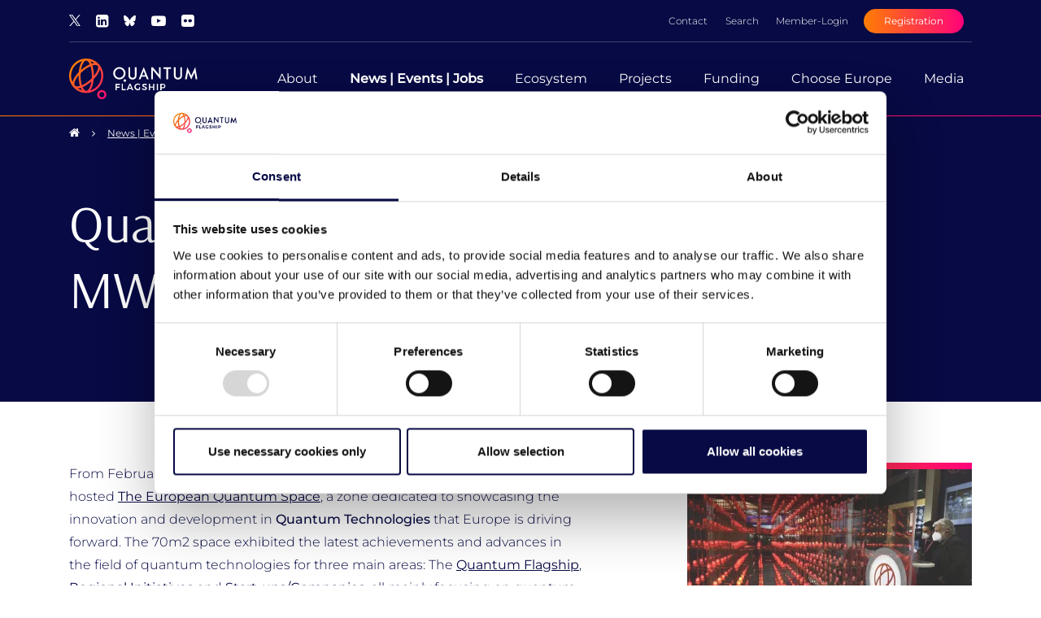

--- FILE ---
content_type: text/html; charset=UTF-8
request_url: https://qt.eu/news/2022/quantum-technologies-resonate-mwc2022
body_size: 12671
content:
		<!DOCTYPE html>
	<html dir="ltr" lang="en-GB">
		<head><title>Quantum Technologies resonate at MWC2022  | Quantum Flagship</title>
<meta name="description" content="The Quantum Flagship showcases the recent advances in quantum technologies at the biggest mobile conference worldwide." />
<meta charset="UTF-8" />
			<link rel="apple-touch-icon" sizes="180x180" href="/apple-touch-icon.png">
			<link rel="icon" type="image/png" sizes="32x32" href="/favicon-32x32.png">
			<link rel="icon" type="image/png" sizes="16x16" href="/favicon-16x16.png">
			<link rel="manifest" href="/site.webmanifest">
			<link rel="mask-icon" href="/safari-pinned-tab.svg" color="#f75e5e">
			<meta name="msapplication-TileColor" content="#da532c">
			<meta name="theme-color" content="#ffffff">
			<meta name="viewport" content="width=device-width, initial-scale=1.0, minimum-scale=1.0"/>
			<link rel="canonical" href="https://qt.eu/news/2022/quantum-technologies-resonate-mwc2022"/>		<meta property="og:site_name" content="Quantum Flagship" />
		<meta property="og:type" content="website" />
		<meta property="og:title" content="Quantum Technologies resonate at MWC2022 " />
		<meta property="og:description" content="The European Quantum Flagship showcases its recent advances in quantum technologies and their evolution into tangible products and services for the telecommunications market at the biggest mobile conference worldwide." />
		<meta property="og:image" content="https://qt.eu/media/images/news/2022/6180_063-scaled-940x0-c-default.jpg?m=1688650743" />
		<meta property="og:url" content="https://qt.eu/news/2022/quantum-technologies-resonate-mwc2022" />
		<meta name="twitter:card" content="summary_large_image" />
		<meta name="twitter:site" content="@QuantumFlagship" />
		<meta name="twitter:title" content="Quantum Technologies resonate at MWC2022 " />
		<meta name="twitter:description" content="The European Quantum Flagship showcases its recent advances in quantum technologies and their evolution into tangible products and services for the telecommunications market at the biggest mobile conference worldwide." />
		<meta name="twitter:image" content="https://qt.eu/media/images/news/2022/6180_063-scaled-940x0-c-default.jpg?m=1688650743" />
		<meta name="twitter:url" content="https://qt.eu/news/2022/quantum-technologies-resonate-mwc2022"/>
	<link rel="stylesheet" type="text/css" href="/cms/css/main.css?m=1758792295" />
				<script id="Cookiebot" src="https://consent.cookiebot.eu/uc.js" data-cbid="e1720837-9700-4afa-b9d1-88d63eb24ad3" data-blockingmode="auto"></script>
						 
			<!--[if lt IE 9]><script src="/cms/js/vendors/html5shiv.min.js"></script><script src="/cms/js/vendors/respond.min.js"></script><![endif]-->
		</head>
		<body class=" is--detail" id="460">


	


	 
		<header class="bg-primary border-bot-grad-primary is-sticky">
		<div class="container">
			<div class="row">
				<div class="col-12">
					<div class="top-bar d-none d-lg-flex justify-content-between align-items-center">
						<div class="top-bar--socials">
							<a href="https://www.twitter.com/QuantumFlagship" title="Link leads to: X" target="_blank"><span class="icon-twitter-x-contrast"></span></a>
							<a href="https://www.linkedin.com/company/quantum-flagship/" title="Link leads to: LinkedIn" target="_blank"><span class="fa fa-linkedin-square"></span></a>
							<a href="https://bsky.app/profile/quantumflagship.bsky.social" title="Link leads to: Bluesky" target="_blank"><span class="icon-bluesky-contrast"></span></a>
							<a href="https://www.youtube.com/channel/UCKzqFopNv-b8Ej5I5gSqS5w" title="Link leads to: Youtube" target="_blank"><span class="fa fa-youtube-play text-white"></span></a>
							<a href="https://www.flickr.com/photos/quantumflagship/" title="Link leads to: Flickr" target="_blank"><span class="fa fa-flickr text-white"></span></a>
						</div>
						<ul class="nav header-service-nav">
							
												<li class="nav-item"><a class="nav-link font-weight-light text-contrast fs-small" href="mailto:info@qt.eu" title="Send an email to info@qt.eu">Contact</a></li>
								<li class="nav-item"><a class="nav-link font-weight-light text-contrast fs-small" href="/search.php" title="">Search</a></li>
									<li class="nav-item"><a class="nav-link font-weight-light text-contrast fs-small" href="/member/" title="">Member-Login</a></li>
											<li class="nav-item"><a href="/member/registration.php" class="btn btn-register bg-grad-primary" title="Link leads to: Registration">Registration</a></li>
						</ul>
					</div>
				</div>
			</div>
			<div class="row">
				<div class="col-12">
					<div class="header-main d-flex justify-content-between align-items-center">
						<div class="header-logo">
							<a href="/" title="Link leads to: Home">
								<img src="/cms/img/logo-qt-contrast.svg" alt="header logo" width="158" height="50"/>
							</a>
						</div>
						<div class="header-actions d-flex d-lg-none">
							<a href="/search.php" title="Link leads to: Search"><span class="fa fa-search text-white"></span></a>
							<button type="button" class="trigger-nav-mobile" title="Open navigation">
								<span class="menu-icon">
									<span class="icon-bar"></span>
									<span class="icon-bar"></span>
									<span class="icon-bar"></span>
								</span>
							</button>
						</div>
						<div class="main-nav--wrapper">
							<ul class="nav header-main-nav">
								
													<li class="nav-item nav-main-item level-1">
									<a class="nav-link nav-main-link level-1 has-entries"  target="" href="/about-quantum-flagship/" title="About">About<span class="fa fa-angle-right d-lg-none"></span></a>
								<div class="mega-menu level-1 bg-contrast border-bot-grad-primary">
					<div class="mega-menu--header">
						<a class="nav-link nav-main-arrow level-2 is-left d-lg-none" href="#previous" title="Go to previous level">
							<i class="fa fa-angle-left" aria-hidden="true"></i><span class="nav-back">Back</span>
						</a>
													<a class="nav-link nav-overview-link" href="/about-quantum-flagship/" title="To the overview: About">
								<span class="fa fa-long-arrow-right"></span> <b class="pl-2">About</b>
							</a>
											</div>
					<div class="d-flex align-items-start">
						<ul class="nav nav-list nav-main list-level-2">
												<li class="nav-item nav-main-item level-2">
				<a class="nav-link nav-main-link level-2 has-entries"  target="" href="/structure-governance/" title="Structure & Governance">Structure & Governance<span class="fa fa-angle-right d-lg-none"></span></a>
				<a class="nav-link nav-main-arrow level-2 is-right d-none" href="#next" title="Go to next level">
					<span class="sr-only">Go to next level</span>
				</a>
				<div class="mega-menu level-3">
					<div class="mega-menu--header d-lg-none">
						<a class="nav-link nav-main-arrow level-3 is-left d-lg-none" href="#previous" title="Go to previous level">
							<i class="fa fa-angle-left" aria-hidden="true"></i><span class="nav-back">Back</span>
						</a>
						<a class="nav-link nav-overview-link" href="/structure-governance/" title="To the overview: Structure & Governance">
							<span class="fa fa-long-arrow-right"></span> <b class="pl-2">Structure & Governance</b>
						</a>
					</div>
					<div class="d-flex align-items-start bg-contrast">
						<ul class="nav nav-list nav-main list-level-3">
											<li class="nav-item nav-main-item level-3">
														<a class="nav-link nav-main-link level-3"  target="" href="/structure-governance/strategic-advisory-board.php" title="Strategic Advisory Board">Strategic Advisory Board</a>
													<div class="mega-menu level-4">
				<div class="d-flex align-items-start">
					<div class="mega-menu--content level-4 align-self-stretch bg-gray d-none d-lg-block">
						

														<div class="w-100">
																				<a href="/structure-governance/strategic-advisory-board.php"  target="" class="teaser-item-nav" title="Strategic Advisory Board (SAB)">
																								<div class="teaser-item-content">
													<p class="h4">Strategic Advisory Board &hellip;</p>													<p class="mb-3">The academic and industry experts of the SAB ...</p>
												</div>
											</a>
																		</div>
												</div>
				</div>
			</div>
		</li>
					<li class="nav-item nav-main-item level-3">
														<a class="nav-link nav-main-link level-3"  target="" href="/structure-governance/quantum-coordination-board.php" title="Quantum Coordination Board">Quantum Coordination Board</a>
													<div class="mega-menu level-4">
				<div class="d-flex align-items-start">
					<div class="mega-menu--content level-4 align-self-stretch bg-gray d-none d-lg-block">
						

														<div class="w-100">
																				<a href="/structure-governance/quantum-coordination-board.php"  target="" class="teaser-item-nav" title="Quantum Coordination Board (QCB)">
																								<div class="teaser-item-content">
													<p class="h4">Quantum Coordination &hellip;</p>													<p class="mb-3">Aligning the activities of the European Commission ...</p>
												</div>
											</a>
																		</div>
												</div>
				</div>
			</div>
		</li>
					<li class="nav-item nav-main-item level-3">
														<a class="nav-link nav-main-link level-3"  target="" href="/structure-governance/quantum-community-network.php" title="Quantum Community Network">Quantum Community Network</a>
													<div class="mega-menu level-4">
				<div class="d-flex align-items-start">
					<div class="mega-menu--content level-4 align-self-stretch bg-gray d-none d-lg-block">
						

														<div class="w-100">
																				<a href="/structure-governance/quantum-community-network.php"  target="" class="teaser-item-nav" title="Quantum Community Network (QCN)">
																								<div class="teaser-item-content">
													<p class="h4">Quantum Community Network &hellip;</p>													<p class="mb-3">Gathering various quantum community stakeholders</p>
												</div>
											</a>
																		</div>
												</div>
				</div>
			</div>
		</li>
							</ul>

						<div class="mega-menu--content level-3 align-self-stretch bg-gray d-none d-lg-block">
							
																		<div class="w-100">
																										<a href="/structure-governance/" class="teaser-item-nav"  target="" title="Structure &amp; Governance">
																														<div class="teaser-item-content">
																<p class="h4">Structure & Governance</p>																<p class="mb-3">Find out how the Quantum Flagship is run.
&nbsp;</p>
															</div>
														</a>
																								</div>
																</div>
					</div>
				</div>
			</li>
								<li class="nav-item level-2 nav-main-item">
				<a class="nav-link nav-main-link level-2"  target="" href="/about-quantum-flagship/strategic-research-and-industry-agenda-2030.php" title="Strategic Research and Industry Agenda 2030">Strategic Research and Industry Agenda 2030</a>
				<div class="mega-menu level-2">
					<div class="mega-menu--content level-2 align-self-stretch bg-gray d-none d-lg-block">
						
																<div class="w-100">
																								<a href="/about-quantum-flagship/strategic-research-and-industry-agenda-2030.php" class="teaser-item-nav"  target="" title="Strategic Research and Industry Agenda">
																												<div class="teaser-item-content">
															<p class="h4">Strategic Research and &hellip;</p>															<p class="mb-3">SRIA 2030: Europe's quantum tech roadmap for the ...</p>
														</div>
													</a>
																						</div>
														</div>
				</div>
			</li>
								<li class="nav-item nav-main-item level-2">
				<a class="nav-link nav-main-link level-2 has-entries"  target="" href="/working-groups/" title="Working Groups">Working Groups<span class="fa fa-angle-right d-lg-none"></span></a>
				<a class="nav-link nav-main-arrow level-2 is-right d-none" href="#next" title="Go to next level">
					<span class="sr-only">Go to next level</span>
				</a>
				<div class="mega-menu level-3">
					<div class="mega-menu--header d-lg-none">
						<a class="nav-link nav-main-arrow level-3 is-left d-lg-none" href="#previous" title="Go to previous level">
							<i class="fa fa-angle-left" aria-hidden="true"></i><span class="nav-back">Back</span>
						</a>
						<a class="nav-link nav-overview-link" href="/working-groups/" title="To the overview: Working Groups">
							<span class="fa fa-long-arrow-right"></span> <b class="pl-2">Working Groups</b>
						</a>
					</div>
					<div class="d-flex align-items-start bg-contrast">
						<ul class="nav nav-list nav-main list-level-3">
											<li class="nav-item nav-main-item level-3">
														<a class="nav-link nav-main-link level-3"  target="" href="/working-groups/equity-diversity-and-inclusion.php" title="Equity, Diversity & Inclusion">Equity, Diversity & Inclusion</a>
													<div class="mega-menu level-4">
				<div class="d-flex align-items-start">
					<div class="mega-menu--content level-4 align-self-stretch bg-gray d-none d-lg-block">
						

														<div class="w-100">
																				<a href="/working-groups/equity-diversity-and-inclusion.php"  target="" class="teaser-item-nav" title="Equity, Diversity and Inclusion">
																								<div class="teaser-item-content">
													<p class="h4">Equity, Diversity and &hellip;</p>													<p class="mb-3">The EDI working group seeks to address imbalances ...</p>
												</div>
											</a>
																		</div>
												</div>
				</div>
			</div>
		</li>
					<li class="nav-item nav-main-item level-3">
														<a class="nav-link nav-main-link level-3"  target="" href="/working-groups/european-quantum-computing-benchmarking-coordination-committee.php" title="European Quantum Computing Benchmarking Coordination Committee">European Quantum Computing Benchmarking Coordination Committee</a>
													<div class="mega-menu level-4">
				<div class="d-flex align-items-start">
					<div class="mega-menu--content level-4 align-self-stretch bg-gray d-none d-lg-block">
						

														<div class="w-100">
																				<a href="/working-groups/european-quantum-computing-benchmarking-coordination-committee.php"  target="" class="teaser-item-nav" title="European Quantum Computing Benchmarking Coordination Committee">
																								<div class="teaser-item-content">
													<p class="h4">European Quantum &hellip;</p>													<p class="mb-3">The European Quantum Computing Benchmarking ...</p>
												</div>
											</a>
																		</div>
												</div>
				</div>
			</div>
		</li>
					<li class="nav-item nav-main-item level-3">
														<a class="nav-link nav-main-link level-3"  target="" href="/working-groups/european-quantum-technology-conference.php" title="European Quantum Technology Conference">European Quantum Technology Conference</a>
													<div class="mega-menu level-4">
				<div class="d-flex align-items-start">
					<div class="mega-menu--content level-4 align-self-stretch bg-gray d-none d-lg-block">
						

														<div class="w-100">
																				<a href="/working-groups/european-quantum-technology-conference.php"  target="" class="teaser-item-nav" title="European Quantum Technology Conference">
																								<div class="teaser-item-content">
													<p class="h4">European Quantum &hellip;</p>													<p class="mb-3">The European quantum community’s biggest event – ...</p>
												</div>
											</a>
																		</div>
												</div>
				</div>
			</div>
		</li>
					<li class="nav-item nav-main-item level-3">
														<a class="nav-link nav-main-link level-3"  target="" href="/working-groups/key-performance-indicators.php" title="Key Performance Indicators">Key Performance Indicators</a>
													<div class="mega-menu level-4">
				<div class="d-flex align-items-start">
					<div class="mega-menu--content level-4 align-self-stretch bg-gray d-none d-lg-block">
						

														<div class="w-100">
																				<a href="/working-groups/key-performance-indicators.php"  target="" class="teaser-item-nav" title="Key Performance Indicators">
																								<div class="teaser-item-content">
													<p class="h4">Key Performance &hellip;</p>													<p class="mb-3">Monitoring the progress of quantum technologies in ...</p>
												</div>
											</a>
																		</div>
												</div>
				</div>
			</div>
		</li>
					<li class="nav-item nav-main-item level-3">
														<a class="nav-link nav-main-link level-3"  target="" href="/working-groups/standardization.php" title="Standardization">Standardization</a>
													<div class="mega-menu level-4">
				<div class="d-flex align-items-start">
					<div class="mega-menu--content level-4 align-self-stretch bg-gray d-none d-lg-block">
						

														<div class="w-100">
																				<a href="/working-groups/standardization.php"  target="" class="teaser-item-nav" title="Standardization">
																								<div class="teaser-item-content">
													<p class="h4">Standardization</p>													<p class="mb-3">Standardization facilitates the growth of new ...</p>
												</div>
											</a>
																		</div>
												</div>
				</div>
			</div>
		</li>
							</ul>

						<div class="mega-menu--content level-3 align-self-stretch bg-gray d-none d-lg-block">
							
																		<div class="w-100">
																										<a href="/working-groups/" class="teaser-item-nav"  target="" title="Working Groups">
																														<div class="teaser-item-content">
																<p class="h4">Working Groups</p>																<p class="mb-3">Find out about some of working groups active in ...</p>
															</div>
														</a>
																								</div>
																</div>
					</div>
				</div>
			</li>
								<li class="nav-item nav-main-item level-2">
				<a class="nav-link nav-main-link level-2 has-entries"  target="" href="/quantum-principles/" title="Quantum Principles">Quantum Principles<span class="fa fa-angle-right d-lg-none"></span></a>
				<a class="nav-link nav-main-arrow level-2 is-right d-none" href="#next" title="Go to next level">
					<span class="sr-only">Go to next level</span>
				</a>
				<div class="mega-menu level-3">
					<div class="mega-menu--header d-lg-none">
						<a class="nav-link nav-main-arrow level-3 is-left d-lg-none" href="#previous" title="Go to previous level">
							<i class="fa fa-angle-left" aria-hidden="true"></i><span class="nav-back">Back</span>
						</a>
						<a class="nav-link nav-overview-link" href="/quantum-principles/" title="To the overview: Quantum Principles">
							<span class="fa fa-long-arrow-right"></span> <b class="pl-2">Quantum Principles</b>
						</a>
					</div>
					<div class="d-flex align-items-start bg-contrast">
						<ul class="nav nav-list nav-main list-level-3">
											<li class="nav-item nav-main-item level-3">
														<a class="nav-link nav-main-link level-3"  target="" href="/quantum-principles/basic-science/" title="Basic Science">Basic Science</a>
													<div class="mega-menu level-4">
				<div class="d-flex align-items-start">
					<div class="mega-menu--content level-4 align-self-stretch bg-gray d-none d-lg-block">
						

														<div class="w-100">
																				<a href="/quantum-principles/basic-science/"  target="" class="teaser-item-nav" title="Basic Science">
																								<div class="teaser-item-content">
													<p class="h4">Basic Science</p>													<p class="mb-3">The area of Basic Science covers the research and ...</p>
												</div>
											</a>
																		</div>
												</div>
				</div>
			</div>
		</li>
					<li class="nav-item nav-main-item level-3">
														<a class="nav-link nav-main-link level-3"  target="" href="/quantum-principles/communication/" title="Communication">Communication</a>
													<div class="mega-menu level-4">
				<div class="d-flex align-items-start">
					<div class="mega-menu--content level-4 align-self-stretch bg-gray d-none d-lg-block">
						

														<div class="w-100">
																				<a href="/quantum-principles/communication/"  target="" class="teaser-item-nav" title="Communication">
																								<div class="teaser-item-content">
													<p class="h4">Communication</p>													<p class="mb-3">Communication security by quantum-safe ...</p>
												</div>
											</a>
																		</div>
												</div>
				</div>
			</div>
		</li>
					<li class="nav-item nav-main-item level-3">
														<a class="nav-link nav-main-link level-3"  target="" href="/quantum-principles/computing/" title="Computing">Computing</a>
													<div class="mega-menu level-4">
				<div class="d-flex align-items-start">
					<div class="mega-menu--content level-4 align-self-stretch bg-gray d-none d-lg-block">
						

														<div class="w-100">
																				<a href="/quantum-principles/computing/"  target="" class="teaser-item-nav" title="Computing">
																								<div class="teaser-item-content">
													<p class="h4">Computing</p>													<p class="mb-3">Quantum computation is among the most far-reaching ...</p>
												</div>
											</a>
																		</div>
												</div>
				</div>
			</div>
		</li>
					<li class="nav-item nav-main-item level-3">
														<a class="nav-link nav-main-link level-3"  target="" href="/quantum-principles/sensing-and-metrology/" title="Sensing & Metrology">Sensing & Metrology</a>
													<div class="mega-menu level-4">
				<div class="d-flex align-items-start">
					<div class="mega-menu--content level-4 align-self-stretch bg-gray d-none d-lg-block">
						

														<div class="w-100">
																				<a href="/quantum-principles/sensing-and-metrology/"  target="" class="teaser-item-nav" title="Sensing &amp; Metrology">
																								<div class="teaser-item-content">
													<p class="h4">Sensing & Metrology</p>													<p class="mb-3">Quantum imaging devices&nbsp;can greatly improve ...</p>
												</div>
											</a>
																		</div>
												</div>
				</div>
			</div>
		</li>
					<li class="nav-item nav-main-item level-3">
														<a class="nav-link nav-main-link level-3"  target="" href="/quantum-principles/simulation/" title="Simulation">Simulation</a>
													<div class="mega-menu level-4">
				<div class="d-flex align-items-start">
					<div class="mega-menu--content level-4 align-self-stretch bg-gray d-none d-lg-block">
						

														<div class="w-100">
																				<a href="/quantum-principles/simulation/"  target="" class="teaser-item-nav" title="Simulation">
																								<div class="teaser-item-content">
													<p class="h4">Simulation</p>													<p class="mb-3">Quantum simulators based on the laws of quantum ...</p>
												</div>
											</a>
																		</div>
												</div>
				</div>
			</div>
		</li>
							</ul>

						<div class="mega-menu--content level-3 align-self-stretch bg-gray d-none d-lg-block">
							
																		<div class="w-100">
																										<a href="/quantum-principles/" class="teaser-item-nav"  target="" title="Quantum Principles">
																														<div class="teaser-item-content">
																<p class="h4">Quantum Principles</p>																<p class="mb-3">Quantum technology will change our daily life in ...</p>
															</div>
														</a>
																								</div>
																</div>
					</div>
				</div>
			</li>
								<li class="nav-item level-2 nav-main-item">
				<a class="nav-link nav-main-link level-2"  target="" href="/applications/" title="Applications">Applications</a>
				<div class="mega-menu level-2">
					<div class="mega-menu--content level-2 align-self-stretch bg-gray d-none d-lg-block">
						
																<div class="w-100">
																								<a href="/applications/" class="teaser-item-nav"  target="" title="Applications of Quantum Technology">
																												<div class="teaser-item-content">
															<p class="h4">Applications of Quantum &hellip;</p>															<p class="mb-3">Quantum Technology will be used in many different ...</p>
														</div>
													</a>
																						</div>
														</div>
				</div>
			</li>
									</ul>

						<div class="mega-menu--content level-1 align-self-stretch bg-gray d-none d-lg-block">
															<div class="row">
																				<div class="col-lg-6">
												<a href="/about-quantum-flagship/the-european-community.php" class="teaser-item-nav"  target="" title="Quantum Technology Community">
																										<div class="teaser-item-content">
														<p class="h4">Quantum Technology &hellip;</p>														<p class="mb-3"></p>
													</div>
												</a>
											</div>
																					<div class="col-lg-6">
												<a href="/about-quantum-flagship/strategic-research-and-industry-agenda-2030.php" class="teaser-item-nav"  target="" title="Strategic Research and Industry Agenda">
																										<div class="teaser-item-content">
														<p class="h4">Strategic Research and &hellip;</p>														<p class="mb-3">SRIA 2030: Europe's quantum tech roadmap for the ...</p>
													</div>
												</a>
											</div>
																		</div>
													</div>
					</div>
				</div>
			</li>
								<li class="nav-item nav-main-item level-1 active">
									<a class="nav-link nav-main-link level-1 has-entries"  target="" href="/latest-information.php" title="News | Events | Jobs">News | Events | Jobs<span class="fa fa-angle-right d-lg-none"></span></a>
								<div class="mega-menu level-1 bg-contrast border-bot-grad-primary">
					<div class="mega-menu--header">
						<a class="nav-link nav-main-arrow level-2 is-left d-lg-none" href="#previous" title="Go to previous level">
							<i class="fa fa-angle-left" aria-hidden="true"></i><span class="nav-back">Back</span>
						</a>
													<a class="nav-link nav-overview-link" href="/latest-information.php" title="To the overview: News | Events | Jobs">
								<span class="fa fa-long-arrow-right"></span> <b class="pl-2">News | Events | Jobs</b>
							</a>
											</div>
					<div class="d-flex align-items-start">
						<ul class="nav nav-list nav-main list-level-2">
												<li class="nav-item level-2 nav-main-item active">
				<a class="nav-link nav-main-link level-2"  target="" href="/news/" title="News">News</a>
				<div class="mega-menu level-2">
					<div class="mega-menu--content level-2 align-self-stretch bg-gray d-none d-lg-block">
						
														<div class="row">
																				<div class="col-lg-6">
												<a href="/news/2026/2026-01-28_Take_part_2025_QF_KPI_survey.php" class="teaser-item-nav"  target="" title="Take part in the 2025 Quantum Flagship KPI survey">
													<div class="teaser-item-content">
														<p class="fs-small mb-2 text-uppercase">
															News | 
																															<span>
																	January 28, 2026																</span>
																													</p>
														<p class="h4">Take part in the 2025 &hellip;</p>														<p>We invite you to give your expert input to the ...</p>
													</div>
												</a>
											</div>
																					<div class="col-lg-6">
												<a href="/news/2026/2026-01-22_QIA_launces_webinar_series_on_real-world_quantum_internet_use_cases.php" class="teaser-item-nav"  target="" title="QIA launches webinar series on real-world quantum internet use cases">
													<div class="teaser-item-content">
														<p class="fs-small mb-2 text-uppercase">
															News | 
																															<span>
																	January 22, 2026																</span>
																													</p>
														<p class="h4">QIA launches webinar &hellip;</p>														<p>The Quantum Internet Alliance (QIA) is launching a ...</p>
													</div>
												</a>
											</div>
																		</div>
												</div>
				</div>
			</li>
								<li class="nav-item nav-main-item level-2">
				<a class="nav-link nav-main-link level-2 has-entries"  target="" href="/events/" title="Events">Events<span class="fa fa-angle-right d-lg-none"></span></a>
				<a class="nav-link nav-main-arrow level-2 is-right d-none" href="#next" title="Go to next level">
					<span class="sr-only">Go to next level</span>
				</a>
				<div class="mega-menu level-3">
					<div class="mega-menu--header d-lg-none">
						<a class="nav-link nav-main-arrow level-3 is-left d-lg-none" href="#previous" title="Go to previous level">
							<i class="fa fa-angle-left" aria-hidden="true"></i><span class="nav-back">Back</span>
						</a>
						<a class="nav-link nav-overview-link" href="/events/" title="To the overview: Events">
							<span class="fa fa-long-arrow-right"></span> <b class="pl-2">Events</b>
						</a>
					</div>
					<div class="d-flex align-items-start bg-contrast">
						<ul class="nav nav-list nav-main list-level-3">
											<li class="nav-item nav-main-item level-3">
														<a class="nav-link nav-main-link level-3"  target="_blank" href="https://eqtc2025.ku.dk" title="European Quantum Technologies Conference 2025">European Quantum Technologies Conference 2025</a>
													<div class="mega-menu level-4">
				<div class="d-flex align-items-start">
					<div class="mega-menu--content level-4 align-self-stretch bg-gray d-none d-lg-block">
						

											</div>
				</div>
			</div>
		</li>
					<li class="nav-item nav-main-item level-3">
														<a class="nav-link nav-main-link level-3"  target="" href="/events/mobile-world-congress-2025.php" title="Mobile World Congress 2025">Mobile World Congress 2025</a>
													<div class="mega-menu level-4">
				<div class="d-flex align-items-start">
					<div class="mega-menu--content level-4 align-self-stretch bg-gray d-none d-lg-block">
						

														<div class="w-100">
																				<a href="/events/mobile-world-congress-2025.php"  target="" class="teaser-item-nav" title="Mobile World Congress 2025 - Quantum Europe">
																								<div class="teaser-item-content">
													<p class="h4">Mobile World Congress &hellip;</p>													<p class="mb-3">Hall 6 Stand 6A8</p>
												</div>
											</a>
																		</div>
												</div>
				</div>
			</div>
		</li>
					<li class="nav-item nav-main-item level-3">
														<a class="nav-link nav-main-link level-3"  target="" href="/events/quantum-technology-training-for-policymakers.php" title="Quantum Technology training for Policymakers">Quantum Technology training for Policymakers</a>
													<div class="mega-menu level-4">
				<div class="d-flex align-items-start">
					<div class="mega-menu--content level-4 align-self-stretch bg-gray d-none d-lg-block">
						

														<div class="w-100">
																				<a href="/events/quantum-technology-training-for-policymakers.php"  target="" class="teaser-item-nav" title="Quantum Technology training for policymakers">
																								<div class="teaser-item-content">
													<p class="h4">Quantum Technology &hellip;</p>													<p class="mb-3"></p>
												</div>
											</a>
																		</div>
												</div>
				</div>
			</div>
		</li>
							</ul>

						<div class="mega-menu--content level-3 align-self-stretch bg-gray d-none d-lg-block">
							
																<div class="row">
																							<div class="col-lg-12">
																												<a href="/events/qtedu-working-groups-meeting"  target="" class="d-block w-100 " title="QTEDu Working Groups meeting" data-did="181">
															<div class="event-calendar--teaser-item emcgn-nav">
																<p class="fs-small mb-2 text-uppercase">
																	<span>
																		Event | 
																		March 7, 2022 - March 11, 2022																			<br/>
																																			</span>
																</p>
																<p class="h4">QTEDu Working Groups &hellip;</p>																<p>In March of 2022, we are looking forward to ...</p>
															</div>
														</a>
													</div>
																					</div>
														</div>
					</div>
				</div>
			</li>
								<li class="nav-item level-2 nav-main-item">
				<a class="nav-link nav-main-link level-2"  target="" href="/jobs-quantum-technologies/" title="Jobs">Jobs</a>
				<div class="mega-menu level-2">
					<div class="mega-menu--content level-2 align-self-stretch bg-gray d-none d-lg-block">
						
													<div class="row">
																			<div class="col-lg-6">
												<a href="/jobs-quantum-technologies/internships-for-undergraduate-masters-students-spring-26"  target="" title="Internships for Undergraduate &amp; Masters Students - Spring 26">
													<div class="teaser-item-content">
														<p class="fs-small mb-2 text-uppercase">
															<span>Jobs | Spain</span>
														</p>
														<p class="h4">Internships for &hellip;</p>														<p class="mb-3">Internships for Undergraduate &amp;amp; Masters ...</p>
													</div>
													<div class="teaser-item-footer">
														<span class="link-grad-primary border-bot-grad-primary">Learn more</span>
													</div>
												</a>
											</div>
																					<div class="col-lg-6">
												<a href="/jobs-quantum-technologies/post-doctoral-position-in-development-and-optical-control"  target="" title="Post-doctoral position in Development and Optical Control ">
													<div class="teaser-item-content">
														<p class="fs-small mb-2 text-uppercase">
															<span>Jobs | Spain</span>
														</p>
														<p class="h4">Post-doctoral position in &hellip;</p>														<p class="mb-3">Quantum Nano-Optoelectronics Group: Post-doctoral ...</p>
													</div>
													<div class="teaser-item-footer">
														<span class="link-grad-primary border-bot-grad-primary">Learn more</span>
													</div>
												</a>
											</div>
																	</div>
											</div>
				</div>
			</li>
									</ul>

						<div class="mega-menu--content level-1 align-self-stretch bg-gray d-none d-lg-block">
															<div class="row">
																				<div class="col-lg-6">
												<a href="/news/2026/2026-01-28_Take_part_2025_QF_KPI_survey.php" class="teaser-item-nav"  target="" title="Take part in the 2025 Quantum Flagship KPI survey">
													<div class="teaser-item-content">
														<p class="fs-small mb-2 text-uppercase">
															News | 
																															<span>
																	January 28, 2026																</span>
																													</p>
														<p class="h4">Take part in the 2025 &hellip;</p>														<p>We invite you to give your expert input to the ...</p>
													</div>
												</a>
											</div>
																						<div class="col-lg-6">
																										<a href="/events/quantum-bits-quantum-communications-edition"  target="" class="d-block w-100  mb-5" title="Quantum Bits - quantum communications edition" data-did="178">
														<div class="event-calendar--teaser-item emcgn-nav">
															<p class="fs-small mb-2 text-uppercase">
																<span>
																	Event | 
																	February 23, 2022<br/>
																																	</span>
															</p>
															<p class="h4">Quantum Bits - quantum &hellip;</p>															<p>Quantum Bits is a series of events aimed at ...</p>
														</div>
													</a>
												</div>
																			</div>
													</div>
					</div>
				</div>
			</li>
								<li class="nav-item nav-main-item level-1">
									<a class="nav-link nav-main-link level-1 has-entries"  target="" href="/ecosystem/" title="Ecosystem">Ecosystem<span class="fa fa-angle-right d-lg-none"></span></a>
								<div class="mega-menu level-1 bg-contrast border-bot-grad-primary">
					<div class="mega-menu--header">
						<a class="nav-link nav-main-arrow level-2 is-left d-lg-none" href="#previous" title="Go to previous level">
							<i class="fa fa-angle-left" aria-hidden="true"></i><span class="nav-back">Back</span>
						</a>
													<a class="nav-link nav-overview-link" href="/ecosystem/" title="To the overview: Ecosystem">
								<span class="fa fa-long-arrow-right"></span> <b class="pl-2">Ecosystem</b>
							</a>
											</div>
					<div class="d-flex align-items-start">
						<ul class="nav nav-list nav-main list-level-2">
												<li class="nav-item level-2 nav-main-item">
				<a class="nav-link nav-main-link level-2"  target="" href="/ecosystem/education-and-training.php" title="Education & Training">Education & Training</a>
				<div class="mega-menu level-2">
					<div class="mega-menu--content level-2 align-self-stretch bg-gray d-none d-lg-block">
						
																<div class="w-100">
																								<a href="/ecosystem/education-and-training.php" class="teaser-item-nav"  target="" title="Education &amp; Training">
																												<div class="teaser-item-content">
															<p class="h4">Education & Training</p>															<p class="mb-3">Readying the workforce of Europe’s quantum future.</p>
														</div>
													</a>
																						</div>
														</div>
				</div>
			</li>
								<li class="nav-item level-2 nav-main-item">
				<a class="nav-link nav-main-link level-2"  target="" href="/ecosystem/industry/quic.php" title="Industry">Industry</a>
				<div class="mega-menu level-2">
					<div class="mega-menu--content level-2 align-self-stretch bg-gray d-none d-lg-block">
						
																<div class="w-100">
																								<a href="/ecosystem/industry/quic.php" class="teaser-item-nav"  target="" title="European Quantum Industry Consortium (QuIC)">
																												<div class="teaser-item-content">
															<p class="h4">European Quantum Industry &hellip;</p>															<p class="mb-3">www.euroquic.org</p>
														</div>
													</a>
																						</div>
														</div>
				</div>
			</li>
								<li class="nav-item level-2 nav-main-item">
				<a class="nav-link nav-main-link level-2"  target="" href="/ecosystem/international-cooperation.php" title="International Cooperation">International Cooperation</a>
				<div class="mega-menu level-2">
					<div class="mega-menu--content level-2 align-self-stretch bg-gray d-none d-lg-block">
						
																<div class="w-100">
																								<a href="/ecosystem/international-cooperation.php" class="teaser-item-nav"  target="" title="International Cooperation">
																												<div class="teaser-item-content">
															<p class="h4">International Cooperation</p>															<p class="mb-3">Monitoring the progress of quantum technologies in ...</p>
														</div>
													</a>
																						</div>
														</div>
				</div>
			</li>
								<li class="nav-item level-2 nav-main-item">
				<a class="nav-link nav-main-link level-2"  target="" href="/ecosystem/quantum-communication-infrastructure.php" title="Quantum Communication">Quantum Communication</a>
				<div class="mega-menu level-2">
					<div class="mega-menu--content level-2 align-self-stretch bg-gray d-none d-lg-block">
						
																<div class="w-100">
																								<a href="/ecosystem/quantum-communication-infrastructure.php" class="teaser-item-nav"  target="" title="Quantum Communication Infrastructure">
																												<div class="teaser-item-content">
															<p class="h4">Quantum Communication &hellip;</p>															<p class="mb-3">Europe’s Quantum Communication Infrastructure ...</p>
														</div>
													</a>
																						</div>
														</div>
				</div>
			</li>
								<li class="nav-item level-2 nav-main-item">
				<a class="nav-link nav-main-link level-2"  target="" href="/ecosystem/quantum-computing-infrastrucrure.php" title="Quantum Computing">Quantum Computing</a>
				<div class="mega-menu level-2">
					<div class="mega-menu--content level-2 align-self-stretch bg-gray d-none d-lg-block">
						
																<div class="w-100">
																								<a href="/ecosystem/quantum-computing-infrastrucrure.php" class="teaser-item-nav"  target="" title="Quantum Computing Infrastructure">
																												<div class="teaser-item-content">
															<p class="h4">Quantum Computing &hellip;</p>															<p class="mb-3">Quantum and hybrid computers for Europe – EuroQCS</p>
														</div>
													</a>
																						</div>
														</div>
				</div>
			</li>
									</ul>

						<div class="mega-menu--content level-1 align-self-stretch bg-gray d-none d-lg-block">
															<div class="row">
																				<div class="col-lg-6">
												<a href="/ecosystem/international-cooperation.php" class="teaser-item-nav"  target="" title="International Cooperation">
																										<div class="teaser-item-content">
														<p class="h4">International Cooperation</p>														<p class="mb-3">Monitoring the progress of quantum technologies in ...</p>
													</div>
												</a>
											</div>
																					<div class="col-lg-6">
												<a href="/ecosystem/industry/quic.php" class="teaser-item-nav"  target="" title="European Quantum Industry Consortium (QuIC)">
																										<div class="teaser-item-content">
														<p class="h4">European Quantum Industry &hellip;</p>														<p class="mb-3">www.euroquic.org</p>
													</div>
												</a>
											</div>
																		</div>
													</div>
					</div>
				</div>
			</li>
								<li class="nav-item nav-main-item level-1">
									<span class="nav-link nav-main-link level-1 has-entries">Projects<span class="fa fa-angle-right d-lg-none"></span></span>
								<div class="mega-menu level-1 bg-contrast border-bot-grad-primary">
					<div class="mega-menu--header">
						<a class="nav-link nav-main-arrow level-2 is-left d-lg-none" href="#previous" title="Go to previous level">
							<i class="fa fa-angle-left" aria-hidden="true"></i><span class="nav-back">Back</span>
						</a>
													<span class="nav-link nav-overview-link"><span class="fa fa-long-arrow-right"></span> <b class="pl-2">Projects</b></span>
											</div>
					<div class="d-flex align-items-start">
						<ul class="nav nav-list nav-main list-level-2">
												<li class="nav-item level-2 nav-main-item">
				<a class="nav-link nav-main-link level-2"  target="" href="/structure-governance/quantum-coordination-board.php#project-list" title="All EU-funded projects">All EU-funded projects</a>
				<div class="mega-menu level-2">
					<div class="mega-menu--content level-2 align-self-stretch bg-gray d-none d-lg-block">
						
																<div class="w-100">
																								<a href="/structure-governance/quantum-coordination-board.php#project-list" class="teaser-item-nav"  target="" title="Quantum Coordination Board (QCB)">
																												<div class="teaser-item-content">
															<p class="h4">Quantum Coordination &hellip;</p>															<p class="mb-3">Aligning the activities of the European Commission ...</p>
														</div>
													</a>
																						</div>
														</div>
				</div>
			</li>
								<li class="nav-item nav-main-item level-2">
				<a class="nav-link nav-main-link level-2 has-entries"  target="" href="/projects/" title="Quantum Flagship projects">Quantum Flagship projects<span class="fa fa-angle-right d-lg-none"></span></a>
				<a class="nav-link nav-main-arrow level-2 is-right d-none" href="#next" title="Go to next level">
					<span class="sr-only">Go to next level</span>
				</a>
				<div class="mega-menu level-3">
					<div class="mega-menu--header d-lg-none">
						<a class="nav-link nav-main-arrow level-3 is-left d-lg-none" href="#previous" title="Go to previous level">
							<i class="fa fa-angle-left" aria-hidden="true"></i><span class="nav-back">Back</span>
						</a>
						<a class="nav-link nav-overview-link" href="/projects/" title="To the overview: Quantum Flagship projects">
							<span class="fa fa-long-arrow-right"></span> <b class="pl-2">Quantum Flagship projects</b>
						</a>
					</div>
					<div class="d-flex align-items-start bg-contrast">
						<ul class="nav nav-list nav-main list-level-3">
											<li class="nav-item nav-main-item level-3">
			<form enctype="multipart/form-data" method="post" name="projectBasicScience" onsubmit=";return true;" action="/projects/index.php"><input type="text" name="projectCat" class="d-none" value="27"/><button class="nav-link nav-main-link level-2" type="submit" id="project-basic-science" title="Basic Science">Basic Science</button><input type="hidden" name="securityToken" value="25cf7e40c69c188713bc3cf183afb762"/></form>			<div class="mega-menu level-4">
				<div class="d-flex align-items-start">
					<div class="mega-menu--content level-4 align-self-stretch bg-gray d-none d-lg-block">
						

											</div>
				</div>
			</div>
		</li>
					<li class="nav-item nav-main-item level-3">
			<form enctype="multipart/form-data" method="post" name="projectCsa" onsubmit=";return true;" action="/projects/index.php"><input type="text" name="projectCat" class="d-none" value="45"/><button class="nav-link nav-main-link level-2" type="submit" id="project-csa" title="CSA Projects">CSA Projects</button><input type="hidden" name="securityToken" value="25cf7e40c69c188713bc3cf183afb762"/></form>			<div class="mega-menu level-4">
				<div class="d-flex align-items-start">
					<div class="mega-menu--content level-4 align-self-stretch bg-gray d-none d-lg-block">
						

											</div>
				</div>
			</div>
		</li>
					<li class="nav-item nav-main-item level-3">
			<form enctype="multipart/form-data" method="post" name="projectComm" onsubmit=";return true;" action="/projects/index.php"><input type="text" name="projectCat" class="d-none" value="28"/><button class="nav-link nav-main-link level-2" type="submit" id="project-comm" title="Communication">Communication</button><input type="hidden" name="securityToken" value="25cf7e40c69c188713bc3cf183afb762"/></form>			<div class="mega-menu level-4">
				<div class="d-flex align-items-start">
					<div class="mega-menu--content level-4 align-self-stretch bg-gray d-none d-lg-block">
						

											</div>
				</div>
			</div>
		</li>
					<li class="nav-item nav-main-item level-3">
			<form enctype="multipart/form-data" method="post" name="projectComputing" onsubmit=";return true;" action="/projects/index.php"><input type="text" name="projectCat" class="d-none" value="29"/><button class="nav-link nav-main-link level-2" type="submit" id="project-computing" title="Computing">Computing</button><input type="hidden" name="securityToken" value="25cf7e40c69c188713bc3cf183afb762"/></form>			<div class="mega-menu level-4">
				<div class="d-flex align-items-start">
					<div class="mega-menu--content level-4 align-self-stretch bg-gray d-none d-lg-block">
						

											</div>
				</div>
			</div>
		</li>
					<li class="nav-item nav-main-item level-3">
			<form enctype="multipart/form-data" method="post" name="projectEnablingTechnology" onsubmit=";return true;" action="/projects/index.php"><input type="text" name="projectCat" class="d-none" value="53"/><button class="nav-link nav-main-link level-2" type="submit" id="project-enabling-technology" title="Enabling Technology">Enabling Technology</button><input type="hidden" name="securityToken" value="25cf7e40c69c188713bc3cf183afb762"/></form>			<div class="mega-menu level-4">
				<div class="d-flex align-items-start">
					<div class="mega-menu--content level-4 align-self-stretch bg-gray d-none d-lg-block">
						

											</div>
				</div>
			</div>
		</li>
					<li class="nav-item nav-main-item level-3">
			<form enctype="multipart/form-data" method="post" name="projectSensMetro" onsubmit=";return true;" action="/projects/index.php"><input type="text" name="projectCat" class="d-none" value="38"/><button class="nav-link nav-main-link level-2" type="submit" id="project-sens-metro" title="Sensing & Metrology">Sensing & Metrology</button><input type="hidden" name="securityToken" value="25cf7e40c69c188713bc3cf183afb762"/></form>			<div class="mega-menu level-4">
				<div class="d-flex align-items-start">
					<div class="mega-menu--content level-4 align-self-stretch bg-gray d-none d-lg-block">
						

											</div>
				</div>
			</div>
		</li>
					<li class="nav-item nav-main-item level-3">
			<form enctype="multipart/form-data" method="post" name="projectSimulation" onsubmit=";return true;" action="/projects/index.php"><input type="text" name="projectCat" class="d-none" value="39"/><button class="nav-link nav-main-link level-2" type="submit" id="project-simulation" title="Simulation">Simulation</button><input type="hidden" name="securityToken" value="25cf7e40c69c188713bc3cf183afb762"/></form>			<div class="mega-menu level-4">
				<div class="d-flex align-items-start">
					<div class="mega-menu--content level-4 align-self-stretch bg-gray d-none d-lg-block">
						

											</div>
				</div>
			</div>
		</li>
							</ul>

						<div class="mega-menu--content level-3 align-self-stretch bg-gray d-none d-lg-block">
							
															
								<div class="row" data-emcgn="preview">
																				<div class="col-lg-12">
												<a href="/projects/enabling-technology/qlass.php" class="teaser-item-nav"  target="" title="QLASS - Quantum Glass-based Photonic Integrated Circuits">
																											<div class="teaser-item-img mb-2">
															<figure>		<noscript><img class="noscript" loading="lazy" src="/_thumbnails_/74/1694_logo_Qlass_1.png?m=1713175334" width="600" height="400" alt="" title=""></noscript>
		<picture class="lazy">
			<source media="(min-width:1200px)" type="image/webp" srcset="[data-uri]" data-srcset="/_thumbnails_/102/1694_logo_Qlass_1.webp?m=1713175334">
			<source media="(min-width:992px)" type="image/webp" srcset="[data-uri]" data-srcset="/_thumbnails_/101/1694_logo_Qlass_1.webp?m=1713175334">
			<source media="(min-width:768px)" type="image/webp" srcset="[data-uri]" data-srcset="/_thumbnails_/115/1694_logo_Qlass_1.webp?m=1713175334">
			<source media="(min-width:576px)" type="image/webp" srcset="[data-uri]" data-srcset="/_thumbnails_/118/1694_logo_Qlass_1.webp?m=1713175334">
			<source media="(max-width:575px)" type="image/webp" srcset="[data-uri]" data-srcset="/_thumbnails_/121/1694_logo_Qlass_1.webp?m=1713175334">
			<source media="(min-width:1200px)" srcset="[data-uri]" data-srcset="/_thumbnails_/74/1694_logo_Qlass_1.png?m=1713175334, /media/images/projects/logo_Qlass_1.png?m=1713175334 2x">
			<source media="(min-width:992px)" srcset="[data-uri]" data-srcset="/_thumbnails_/72/1694_logo_Qlass_1.png?m=1713175334, /_thumbnails_/73/1694_logo_Qlass_1.png?m=1713175334 2x">
			<source media="(min-width:768px)" srcset="[data-uri]" data-srcset="/media/images/projects/logo_Qlass_1.png?m=1713175334, /media/images/projects/logo_Qlass_1.png?m=1713175334 2x">
			<source media="(min-width:576px)" srcset="[data-uri]" data-srcset="/media/images/projects/logo_Qlass_1.png?m=1713175334, /media/images/projects/logo_Qlass_1.png?m=1713175334 2x">
			<source media="(max-width:575px)" srcset="[data-uri]" data-srcset="/media/images/projects/logo_Qlass_1.png?m=1713175334, /media/images/projects/logo_Qlass_1.png?m=1713175334 2x">
			<img class="lazy" src="[data-uri]" data-src="/_thumbnails_/74/1694_logo_Qlass_1.png?m=1713175334" width="600" height="400" alt="" title="">
		</picture>
			</figure>
															</div>
																										<div class="teaser-item-content">
														<p class="h4">QLASS - Quantum &hellip;</p>														<p class="mb-3"></p>
													</div>
												</a>
											</div>
																		</div>
													</div>
					</div>
				</div>
			</li>
									</ul>

						<div class="mega-menu--content level-1 align-self-stretch bg-gray d-none d-lg-block">
															<div class="row">
																				<div class="col-lg-6">
												<a href="/projects/sensing-and-metrology/c-quens.php" class="teaser-item-nav"  target="" title="C-QuENS -  Capacitation of Quantum-Entangled NV-Center Sensing">
																										<div class="teaser-item-content">
														<p class="h4">C-QuENS -  Capacitation &hellip;</p>														<p class="mb-3"></p>
													</div>
												</a>
											</div>
																					<div class="col-lg-6">
												<a href="/projects/archive/computing/foqacia.php" class="teaser-item-nav"  target="" title="FoQaCiA Foundations of quantum computational advantage ">
																											<div class="teaser-item-img mb-2">
															<figure>		<noscript><img class="noscript" loading="lazy" src="/_thumbnails_/74/1099_logo_FoQaCiA_1.png?m=1683796416" width="600" height="400" alt="" title=""></noscript>
		<picture class="lazy">
			<source media="(min-width:1200px)" type="image/webp" srcset="[data-uri]" data-srcset="/_thumbnails_/102/1099_logo_FoQaCiA_1.webp?m=1683796416">
			<source media="(min-width:992px)" type="image/webp" srcset="[data-uri]" data-srcset="/_thumbnails_/101/1099_logo_FoQaCiA_1.webp?m=1683796416">
			<source media="(min-width:768px)" type="image/webp" srcset="[data-uri]" data-srcset="/_thumbnails_/115/1099_logo_FoQaCiA_1.webp?m=1683796416">
			<source media="(min-width:576px)" type="image/webp" srcset="[data-uri]" data-srcset="/_thumbnails_/118/1099_logo_FoQaCiA_1.webp?m=1683796416">
			<source media="(max-width:575px)" type="image/webp" srcset="[data-uri]" data-srcset="/_thumbnails_/121/1099_logo_FoQaCiA_1.webp?m=1683796416">
			<source media="(min-width:1200px)" srcset="[data-uri]" data-srcset="/_thumbnails_/74/1099_logo_FoQaCiA_1.png?m=1683796416, /media/images/projects/logo_FoQaCiA_1.png?m=1683796416 2x">
			<source media="(min-width:992px)" srcset="[data-uri]" data-srcset="/_thumbnails_/72/1099_logo_FoQaCiA_1.png?m=1683796416, /_thumbnails_/73/1099_logo_FoQaCiA_1.png?m=1683796416 2x">
			<source media="(min-width:768px)" srcset="[data-uri]" data-srcset="/media/images/projects/logo_FoQaCiA_1.png?m=1683796416, /media/images/projects/logo_FoQaCiA_1.png?m=1683796416 2x">
			<source media="(min-width:576px)" srcset="[data-uri]" data-srcset="/media/images/projects/logo_FoQaCiA_1.png?m=1683796416, /media/images/projects/logo_FoQaCiA_1.png?m=1683796416 2x">
			<source media="(max-width:575px)" srcset="[data-uri]" data-srcset="/media/images/projects/logo_FoQaCiA_1.png?m=1683796416, /media/images/projects/logo_FoQaCiA_1.png?m=1683796416 2x">
			<img class="lazy" src="[data-uri]" data-src="/_thumbnails_/74/1099_logo_FoQaCiA_1.png?m=1683796416" width="600" height="400" alt="" title="">
		</picture>
			</figure>
															</div>
																										<div class="teaser-item-content">
														<p class="h4">FoQaCiA Foundations of &hellip;</p>														<p class="mb-3"></p>
													</div>
												</a>
											</div>
																		</div>
													</div>
					</div>
				</div>
			</li>
								<li class="nav-item level-1 nav-main-item"><a class="nav-link nav-main-link level-1" href="/funding-opportunities/"  target="" title="Funding">Funding</a></li>
								<li class="nav-item level-1 nav-main-item"><a class="nav-link nav-main-link level-1" href="/choosequantumeurope/"  target="" title="Choose Europe">Choose Europe</a></li>
								<li class="nav-item nav-main-item level-1">
									<a class="nav-link nav-main-link level-1 has-entries"  target="" href="/media/" title="Media">Media<span class="fa fa-angle-right d-lg-none"></span></a>
								<div class="mega-menu level-1 bg-contrast border-bot-grad-primary">
					<div class="mega-menu--header">
						<a class="nav-link nav-main-arrow level-2 is-left d-lg-none" href="#previous" title="Go to previous level">
							<i class="fa fa-angle-left" aria-hidden="true"></i><span class="nav-back">Back</span>
						</a>
													<a class="nav-link nav-overview-link" href="/media/" title="To the overview: Media">
								<span class="fa fa-long-arrow-right"></span> <b class="pl-2">Media</b>
							</a>
											</div>
					<div class="d-flex align-items-start">
						<ul class="nav nav-list nav-main list-level-2">
												<li class="nav-item level-2 nav-main-item">
				<a class="nav-link nav-main-link level-2"  target="" href="/newsletter.php" title="Newsletter">Newsletter</a>
				<div class="mega-menu level-2">
					<div class="mega-menu--content level-2 align-self-stretch bg-gray d-none d-lg-block">
						
																<div class="w-100">
																								<a href="/newsletter.php" class="teaser-item-nav"  target="" title="Quantum Flagship Newsletter">
																												<div class="teaser-item-content">
															<p class="h4">Quantum Flagship &hellip;</p>															<p class="mb-3">Register as a member below to receive our monthly ...</p>
														</div>
													</a>
																						</div>
														</div>
				</div>
			</li>
								<li class="nav-item level-2 nav-main-item">
				<a class="nav-link nav-main-link level-2"  target="" href="/press.php" title="Press">Press</a>
				<div class="mega-menu level-2">
					<div class="mega-menu--content level-2 align-self-stretch bg-gray d-none d-lg-block">
						
																<div class="w-100">
																								<a href="/press.php" class="teaser-item-nav"  target="" title="Press">
																												<div class="teaser-item-content">
															<p class="h4">Press</p>															<p class="mb-3">You are looking for information?</p>
														</div>
													</a>
																						</div>
														</div>
				</div>
			</li>
								<li class="nav-item level-2 nav-main-item">
				<a class="nav-link nav-main-link level-2"  target="" href="/publications.php" title="Publications">Publications</a>
				<div class="mega-menu level-2">
					<div class="mega-menu--content level-2 align-self-stretch bg-gray d-none d-lg-block">
						
																<div class="w-100">
																								<a href="/publications.php" class="teaser-item-nav"  target="" title="Publications">
																												<div class="teaser-item-content">
															<p class="h4">Publications</p>															<p class="mb-3">Here you will find various important documents ...</p>
														</div>
													</a>
																						</div>
														</div>
				</div>
			</li>
								<li class="nav-item level-2 nav-main-item">
				<a class="nav-link nav-main-link level-2"  target="_blank" href="https://quantumready.eu/#/playlist/page/1" title="Quantum Playlist">Quantum Playlist</a>
				<div class="mega-menu level-2">
					<div class="mega-menu--content level-2 align-self-stretch bg-gray d-none d-lg-block">
						
											</div>
				</div>
			</li>
									</ul>

						<div class="mega-menu--content level-1 align-self-stretch bg-gray d-none d-lg-block">
															<div class="row">
																	</div>
													</div>
					</div>
				</div>
			</li>
										</ul>
							<ul class="nav header-service-nav-mobile d-lg-none border-top-grad-primary mb-0">
								
													<li class="nav-item nav-main-item"><a class="nav-link nav-main-link" href="mailto:info@qt.eu" title="Send an email to info@qt.eu">Contact</a></li>
								<li class="nav-item nav-main-item"><a class="nav-link nav-main-link" href="/search.php" title="">Search</a></li>
									<li class="nav-item nav-main-item"><a class="nav-link nav-main-link" href="/member/" title="">Member-Login</a></li>
											</ul>
							<a href="/member/registration.php" class="btn btn-register bg-grad-primary d-lg-none" title="Link leads to: Registration">Registration</a>
						</div>
					</div>
				</div>
			</div>
		</div>
	</header>
			
			<main class="content-main" id="content">

				
				<noscript>
					<div class="container">
						<div class="row info-box bp-default bg-danger text-white">
							<div class="col-md-2 info-icon">
								<span class="fa fa-info-circle" aria-hidden="true"></span>
							</div>
							<div class="col info-content">
								<p><strong class="h2">Warning!</strong></p><p>JavaScript seems to be disabled in your browser.<br/>Please enable JavaScript in your browser to use the page.</p>
							</div>
						</div>
					</div>
				</noscript>

				
	<section class="stage-intro text-contrast sm-big mt-0">
				<nav class="breadcrumb container" aria-label="breadcrumb">
			<ul class="breadcrumb-list">
				<li class="breadcrumb-item"><a class="breadcrumb-link text-contrast" href="/" title="Back to the homepage"><span class="fa fa-home"></span></a></li>
									<li style="display: none">emcgnTest</li>
								
					<li class="breadcrumb-item" data-case="2"><a class="breadcrumb-link text-contrast" href="/latest-information.php" title="News | Events | Jobs">News | Events | Jobs</a></li>
									<li style="display: none">emcgnTest</li>
								
					<li class="breadcrumb-item" data-case="2"><a class="breadcrumb-link text-contrast" href="/news/" title="News">News</a></li>
										
						
							<li class="breadcrumb-item is-active" data-case="4">
								<span class="sr-only">You are currently on the page:</span>
								<span class="breadcrumb-current" aria-current="page">
									Quantum Technologies resonate at MWC2022 								</span>
							</li>
											</ul>
		</nav>
			<div class="sp-default">
			<div class="stage-background">
							</div>
			<div class="container">
				<div class="row">
					<div class="col-12">
						<h1 class="mb-5">Quantum Technologies resonate at MWC2022 </h1>					</div>
				</div>
			</div>
		</div>
	</section>

					<section class="sidebar">
						<div class="container">
							<div class="row">
								<div class="side-main col-12 order-2 col-md-7 order-md-1 p-0">
									

	
	<section class="bg-contrast">
		<div class="container">
			<div class="row">
				<div class="col-12">
					<div class="font-weight-light"><p>From February 28<sup>th</sup> to March 3<sup>rd</sup>, the Mobile World Congress 2022 (MWC) hosted <a href="https://mwc2022.qt.eu/" target="_blank" rel="noopener">The European Quantum Space</a>, a zone dedicated to showcasing the innovation and development in <strong>Quantum Technologies</strong> that Europe is driving forward. The 70m2 space exhibited the latest achievements and advances in the field of quantum technologies for three main areas: The <a href="https://mwc2022.qt.eu/the-quantum-flagship/" target="_blank" rel="noopener">Quantum Flagship</a>, <a href="https://mwc2022.qt.eu/the-initiatives/" target="_blank" rel="noopener">Regional Initiatives</a> and <a href="https://mwc2022.qt.eu/the-startups/" target="_blank" rel="noopener">Start-ups/Companies</a>, all mainly focusing on quantum communication and computing, two of the areas of major interest within the field.</p>
<p>Throughout four intense days and with an overall estimated attendance of almost 70.000 people to the entire event, the stand received, in addition to the general audience, a variety of institutional visits: representatives of the Ministry of Transport and Communications of Finland, representatives of the Delegation of Alberta, Canada, representatives of the American Consulate in Barcelona, as well as Commercial Advisors of the Denmark Delegation of the European Commission, among others.</p></div>				</div>
			</div>
		</div>
	</section>


	
	<section class="bg-contrast">
		<div class="container">
			<div class="row">
					
				<div class=" col-12 col-md-5 order-1 mb-three mb-md-0 border-top-grad-primary">
					<div class="embed-responsive embed-responsive-16by9">
						
						<div class="cookieconsent-optout-marketing">
							<div class="bp-big h-100 info-box d-flex align-items-center justify-content-center bg-gray">
								<div class="row align-items-center">
									<div class="col-auto col-md-3 col-lg-auto info-icon text-center text-md-left text-primary">
										<i class="fa fa-info-circle" aria-hidden="true"></i>
									</div>
									<div class="col info-content">
										<p class="mb-1 h4">Content could not be displayed</p>
										<p class="mb-0">
											Please <a class="" href="javascript:Cookiebot.renew()">accept marketing-cookies</a> to watch this video.
										</p>
									</div>
								</div>
							</div>
						</div>
						<div class="video-iframe-container">
							<div class="black-backdrop-hover default-icon-hover play-icon-hover"></div>
							
																<iframe loading="lazy" class="embed-responsive-item" data-cookieconsent="marketing" data-src='https://www.youtube-nocookie.com/embed/?rel=0&amp;showinfo=0' allowfullscreen></iframe>
														</div>
					</div>
				</div>
			</div>
		</div>
	</section>


	
	<section class="bg-contrast">
		<div class="container">
			<div class="row">
				<div class="col-12">
					<div class="font-weight-light"><p>Surprisingly enough, many attendees were aware of the emergence of quantum techs and how they are driving a new wave of technologies that are going to shape, somehow, the future of our society, by changing the way we see things, interact and communicate. Some were really interested in learning about the flagship and the underlying projects’ achievements, the emergence of European regional initiatives, such the <a href="https://qvls.de/en/launch-page-english/" target="_blank" rel="noopener">Quantum Valley Lower Saxony</a>, from Germany, and <a href="https://quantum-cat.cat/" target="_blank" rel="noopener">QuantumCAT</a>, from Catalonia, and others were interested in real gadgets and tangible products and thus wanting to see what the five quantum communication and computing companies, IQM, LuxQuanta, Qblox, Qilimanjaro, Quside, were bringing to the event, of interest to the telecommunication audience, core to the mobile ecosystem that the MWC brings together.</p>
<p>In addition to those with more know-how, those that came to the stand to hear for the first time about quantum technologies were eager and enthusiastic to understand what these actually were, how they could help further develop the mobile ecosystem and technologies in general, what was being exhibited in the stand by the companies, and how the technologies they were developing could be found already on the market to improve existing ones.</p>
<blockquote>
<p>For the mobile industry, the greatest impact will be related to a new secure foundational internet connectivity that will be brought to us by quantum communications technologies.</p>
</blockquote>
<p><span class="fs-small">Jaya Baloo /&nbsp;Chief Information Security Officer (CISO) at Avast Software and Vice-Chair of the Quantum Flagship Strategic Advisory Board</span></p>
<p>All in all, over 200 professionals stopped by and engaged in insightful conversations with the flagship representatives present at the event. On behalf of the Quantum Flagship<strong>, Jaya Baloo</strong>, Chief Information Security Officer (CISO) at Avast Software and Vice-Chair of the Quantum Flagship Strategic Advisory Board, participated in the MWC discussion panel “<a href="https://www.mwcbarcelona.com/agenda/session/5g-security-connecting-us-to-a-secure-future" target="_blank" rel="noopener"><strong>5G Security: A New Threat Landscape</strong></a>”, and emphasized during her visit to the stand that “<em><strong>quantum technologies will have a deep and profound impact on the way that we conduct our daily lives, both in the digital and physical realm. For the mobile industry, the greatest impact will be related to a new secure foundational internet connectivity that will be brought to us by quantum communications technologies. This aspect, which is a dream for any security professional as myself, will allow us to accomplish what is called defense in-depth, a hybrid network where we will be able to fuse quantum communications, quantum key distribution and even post quantum cryptographic techniques to give a much more solid layer defense against any potential attack.</strong></em>”</p>
<p>Quantum technologies are slowly unfolding and showing the potential to become a game-changer in the future of our society. With the results seen this year, the flagship aims to be present next year, at MWC23, and broaden the frontiers of quantum techs by aiming to showcase a larger variety of technologies already on the market and that can benefit the telecom arena, as well as other trailblazing technological companies that seem very eager to become end-users of this technology.</p></div>				</div>
			</div>
		</div>
	</section>



	
	<section class="bg-contrast">
		<div class="container">
			<div class="row">
								
				<div class="col-12 col-md-5 offset-md-1 order-2">
					<div class="border-top-grad-primary">
						<figure>		<noscript><img class="noscript" loading="lazy" src="/_thumbnails_/70/461_MWC2022_Stand.jpg?m=1688650745" width="800" height="533" alt="" title=""></noscript>
		<picture class="lazy">
			<source media="(min-width:1200px)" type="image/webp" srcset="[data-uri]" data-srcset="/_thumbnails_/89/461_MWC2022_Stand.webp?m=1688650745">
			<source media="(min-width:992px)" type="image/webp" srcset="[data-uri]" data-srcset="/_thumbnails_/86/461_MWC2022_Stand.webp?m=1688650745">
			<source media="(min-width:768px)" type="image/webp" srcset="[data-uri]" data-srcset="/_thumbnails_/87/461_MWC2022_Stand.webp?m=1688650745">
			<source media="(min-width:576px)" type="image/webp" srcset="[data-uri]" data-srcset="/_thumbnails_/88/461_MWC2022_Stand.webp?m=1688650745">
			<source media="(max-width:575px)" type="image/webp" srcset="[data-uri]" data-srcset="/_thumbnails_/90/461_MWC2022_Stand.webp?m=1688650745">
			<source media="(min-width:1200px)" srcset="[data-uri]" data-srcset="/_thumbnails_/70/461_MWC2022_Stand.jpg?m=1688650745, /_thumbnails_/71/461_MWC2022_Stand.jpg?m=1688650745 2x">
			<source media="(min-width:992px)" srcset="[data-uri]" data-srcset="/_thumbnails_/68/461_MWC2022_Stand.jpg?m=1688650745, /_thumbnails_/69/461_MWC2022_Stand.jpg?m=1688650745 2x">
			<source media="(min-width:768px)" srcset="[data-uri]" data-srcset="/_thumbnails_/66/461_MWC2022_Stand.jpg?m=1688650745, /_thumbnails_/67/461_MWC2022_Stand.jpg?m=1688650745 2x">
			<source media="(min-width:576px)" srcset="[data-uri]" data-srcset="/_thumbnails_/64/461_MWC2022_Stand.jpg?m=1688650745, /_thumbnails_/65/461_MWC2022_Stand.jpg?m=1688650745 2x">
			<source media="(max-width:575px)" srcset="[data-uri]" data-srcset="/_thumbnails_/62/461_MWC2022_Stand.jpg?m=1688650745, /_thumbnails_/63/461_MWC2022_Stand.jpg?m=1688650745 2x">
			<img class="lazy" src="[data-uri]" data-src="/_thumbnails_/70/461_MWC2022_Stand.jpg?m=1688650745" width="800" height="533" alt="" title="">
		</picture>
			</figure>
						</div>
				</div>
				
				<div class="col-12 col-md-4 mb-three mb-md-0">
					<div class="font-weight-light"><p><a href="https://flic.kr/s/aHBqjzEU2g" target="_blank" rel="noopener">FLICKR PHOTO GALLERY&nbsp;</a></p>
<p>Click on the <a href="https://flic.kr/s/aHBqjzEU2g" target="_blank" rel="noopener">following link</a> to view the pictures of these really exciting four days full of new and long awaited back to normal in-person interactions and conversations.</p>
<p>Stay tuned for next year’s MWC23!</p></div>				</div>
			</div>
		</div>
	</section>


	
	<section class="bg-contrast">
		<div class="container">
			<div class="row">
				<div class="col-12">
					<div class="font-weight-light"><p><strong>For more information </strong></p>
<ul>
<li><a href="https://mwc2022.qt.eu/" target="_blank" rel="noopener">The European Quantum Space</a></li>
<li><a href="https://qt.eu/about-quantum-flagship/newsroom/quantum-technologies-mwc2022/" target="_blank" rel="noopener">Announcement of the Quantum Flagship present at MWC</a></li>
<li><a href="https://drive.google.com/drive/u/1/folders/1wVfzFRqX5NMR2SA7dUNBHA4-eCOhwNOG" target="_blank" rel="noopener">Link to MWC 2022 Press dossier</a></li>
</ul></div>				</div>
			</div>
		</div>
	</section>

								</div>
								<aside class="col-12 order-1 col-md-4 offset-md-1 order-md-2">
											<div class="side-content mb-5 mb-md-0">
							<div class="border-top-grad-primary mb-three">
					<figure>		<noscript><img class="noscript" loading="lazy" src="/_thumbnails_/20/459_6180_063-scaled-940x0-c-default.jpg?m=1688650743" width="940" height="627" alt="" title=""></noscript>
		<picture class="lazy">
			<source media="(min-width:1200px)" type="image/webp" srcset="[data-uri]" data-srcset="/_thumbnails_/106/459_6180_063-scaled-940x0-c-default.webp?m=1688650743">
			<source media="(min-width:992px)" type="image/webp" srcset="[data-uri]" data-srcset="/_thumbnails_/103/459_6180_063-scaled-940x0-c-default.webp?m=1688650743">
			<source media="(min-width:768px)" type="image/webp" srcset="[data-uri]" data-srcset="/_thumbnails_/104/459_6180_063-scaled-940x0-c-default.webp?m=1688650743">
			<source media="(min-width:576px)" type="image/webp" srcset="[data-uri]" data-srcset="/_thumbnails_/105/459_6180_063-scaled-940x0-c-default.webp?m=1688650743">
			<source media="(max-width:575px)" type="image/webp" srcset="[data-uri]" data-srcset="/_thumbnails_/107/459_6180_063-scaled-940x0-c-default.webp?m=1688650743">
			<source media="(min-width:1200px)" srcset="[data-uri]" data-srcset="/_thumbnails_/20/459_6180_063-scaled-940x0-c-default.jpg?m=1688650743, /_thumbnails_/21/459_6180_063-scaled-940x0-c-default.jpg?m=1688650743 2x">
			<source media="(min-width:992px)" srcset="[data-uri]" data-srcset="/_thumbnails_/18/459_6180_063-scaled-940x0-c-default.jpg?m=1688650743, /_thumbnails_/19/459_6180_063-scaled-940x0-c-default.jpg?m=1688650743 2x">
			<source media="(min-width:768px)" srcset="[data-uri]" data-srcset="/_thumbnails_/16/459_6180_063-scaled-940x0-c-default.jpg?m=1688650743, /_thumbnails_/17/459_6180_063-scaled-940x0-c-default.jpg?m=1688650743 2x">
			<source media="(min-width:576px)" srcset="[data-uri]" data-srcset="/_thumbnails_/14/459_6180_063-scaled-940x0-c-default.jpg?m=1688650743, /media/images/news/2022/6180_063-scaled-940x0-c-default.jpg?m=1688650743 2x">
			<source media="(max-width:575px)" srcset="[data-uri]" data-srcset="/_thumbnails_/12/459_6180_063-scaled-940x0-c-default.jpg?m=1688650743, /media/images/news/2022/6180_063-scaled-940x0-c-default.jpg?m=1688650743 2x">
			<img class="lazy" src="[data-uri]" data-src="/_thumbnails_/20/459_6180_063-scaled-940x0-c-default.jpg?m=1688650743" width="940" height="627" alt="" title="">
		</picture>
			</figure>
					</div>
						<div class="side-content-box">
				<p class="fs-small text-uppercase mb-2"><b>Share this news on</b></p>
				<div class="d-flex justify-content-start text-primary">
					<a class="sidebar-share-btn mr-2" href="https://twitter.com/intent/tweet?url=https://qt.eu/news/2022/quantum-technologies-resonate-mwc2022" title="Share page via X" target="_blank"><span class="icon-twitter-x"></span></a>
					<a class="sidebar-share-btn mr-2" href="https://bsky.app/intent/compose?text=https://qt.eu/news/2022/quantum-technologies-resonate-mwc2022" title="Share page via Bluesky" target="_blank"><span class="icon-bluesky"></span></a>
					<a class="sidebar-share-btn mr-2" href="https://linkedin.com/shareArticle?url=https://qt.eu/news/2022/quantum-technologies-resonate-mwc2022" title="Share page via Linked-in" target="_blank"><span class="fa fa-linkedin-square"></span></a>
					<a class="sidebar-share-btn mr-2" href="https://www.facebook.com/sharer/sharer.php?u=https://qt.eu/news/2022/quantum-technologies-resonate-mwc2022" title="Share page via Facebook" target="_blank"><span class="fa fa-facebook-square"></span></a>
										<a class="sidebar-share-btn" href="mailto:?subject=Quantum%20Technologies%20resonate%20at%20MWC2022%20&body=Check%20this%20out:%20https://qt.eu/news/2022/quantum-technologies-resonate-mwc2022" title="Share page via mail" target="_blank"><span class="fa fa-envelope"></span></a>
				</div>
			</div>
							<div class="side-content-box">
					<p class="text-uppercase fs-small mb-2"><b>Published on</b></p>
					<p class="fs-small font-weight-lighter">
						March 11, 2022					</p>
				</div>
					</div>
									</aside>
							</div>
						</div>
					</section>
							
		
	
	<section class="bg-contrast is-teaser">
		<div class="container">
			<div class="row">
				<div class="col-12">
					<div class="d-flex justify-content-between align-items-center mb-5">
						<h2 class="d-inline-block mb-0">Current news</h2>
						<hr class="teaser-hr d-none d-md-inline-block"/>
						<a href="/news/" class="d-none d-md-block" title="Link leads to: News overview">View all</a>
					</div>
				</div>
			</div>
			<div class="row">
										<div class="col-12 col-md-4 mb-5 mb-md-0" data-did="2196">
							<a class="teaser-item-href" href="/news/2026/2026-01-28_Take_part_2025_QF_KPI_survey.php" title="Take part in the 2025 Quantum Flagship KPI survey">
																	<div class="teaser-item-img border-top-grad-primary mb-2">
										<figure>		<noscript><img class="noscript" loading="lazy" src="/_thumbnails_/30/2064_Cover_KPI_booklet_2025.png?m=1744201909" width="703" height="441" alt="" title=""></noscript>
		<picture class="lazy">
			<source media="(min-width:1200px)" type="image/webp" srcset="[data-uri]" data-srcset="/_thumbnails_/111/2064_Cover_KPI_booklet_2025.webp?m=1744201909">
			<source media="(min-width:992px)" type="image/webp" srcset="[data-uri]" data-srcset="/_thumbnails_/108/2064_Cover_KPI_booklet_2025.webp?m=1744201909">
			<source media="(min-width:768px)" type="image/webp" srcset="[data-uri]" data-srcset="/_thumbnails_/109/2064_Cover_KPI_booklet_2025.webp?m=1744201909">
			<source media="(min-width:576px)" type="image/webp" srcset="[data-uri]" data-srcset="/_thumbnails_/110/2064_Cover_KPI_booklet_2025.webp?m=1744201909">
			<source media="(max-width:575px)" type="image/webp" srcset="[data-uri]" data-srcset="/_thumbnails_/112/2064_Cover_KPI_booklet_2025.webp?m=1744201909">
			<source media="(min-width:1200px)" srcset="[data-uri]" data-srcset="/_thumbnails_/30/2064_Cover_KPI_booklet_2025.png?m=1744201909, /_thumbnails_/31/2064_Cover_KPI_booklet_2025.png?m=1744201909 2x">
			<source media="(min-width:992px)" srcset="[data-uri]" data-srcset="/_thumbnails_/28/2064_Cover_KPI_booklet_2025.png?m=1744201909, /_thumbnails_/29/2064_Cover_KPI_booklet_2025.png?m=1744201909 2x">
			<source media="(min-width:768px)" srcset="[data-uri]" data-srcset="/_thumbnails_/26/2064_Cover_KPI_booklet_2025.png?m=1744201909, /_thumbnails_/27/2064_Cover_KPI_booklet_2025.png?m=1744201909 2x">
			<source media="(min-width:576px)" srcset="[data-uri]" data-srcset="/_thumbnails_/24/2064_Cover_KPI_booklet_2025.png?m=1744201909, /media/images/news/Cover_KPI_booklet_2025.png?m=1744201909 2x">
			<source media="(max-width:575px)" srcset="[data-uri]" data-srcset="/_thumbnails_/22/2064_Cover_KPI_booklet_2025.png?m=1744201909, /media/images/news/Cover_KPI_booklet_2025.png?m=1744201909 2x">
			<img class="lazy" src="[data-uri]" data-src="/_thumbnails_/30/2064_Cover_KPI_booklet_2025.png?m=1744201909" width="703" height="441" alt="" title="">
		</picture>
					<figcaption class="box-shadow">
					<span class="copyright-info bg-gray">© Quantum Flagship</span>
					<span class="fa fa-copyright bg-gray fs-small"></span>
				</figcaption>
					</figure>
										</div>
																<div class="teaser-item-content">
									<p class="fs-small mb-2 text-uppercase">
																					<span>
												January 28, 2026 |
											</span>
																				<span> News</span>
									</p>
									<p class="h4">Take part in the 2025 Quantum Flagship KPI survey</p>									<p class="mb-3">We invite you to give your expert input to the 2025 Quantum Flagship KPI survey before 02 February ...</p>
								</div>
								<div class="teaser-item-footer">
									<span class="link-grad-primary border-bot-grad-primary">Learn more</span>
								</div>
							</a>
						</div>
											<div class="col-12 col-md-4 mb-5 mb-md-0" data-did="2195">
							<a class="teaser-item-href" href="/news/2026/2026-01-22_QIA_launces_webinar_series_on_real-world_quantum_internet_use_cases.php" title="QIA launches webinar series on real-world quantum internet use cases">
																	<div class="teaser-item-img border-top-grad-primary mb-2">
										<figure>		<noscript><img class="noscript" loading="lazy" src="/_thumbnails_/30/2147_logo_QIA.png?m=1760444468" width="1299" height="865" alt="" title=""></noscript>
		<picture class="lazy">
			<source media="(min-width:1200px)" type="image/webp" srcset="[data-uri]" data-srcset="/_thumbnails_/111/2147_logo_QIA.webp?m=1760444468">
			<source media="(min-width:992px)" type="image/webp" srcset="[data-uri]" data-srcset="/_thumbnails_/108/2147_logo_QIA.webp?m=1760444468">
			<source media="(min-width:768px)" type="image/webp" srcset="[data-uri]" data-srcset="/_thumbnails_/109/2147_logo_QIA.webp?m=1760444468">
			<source media="(min-width:576px)" type="image/webp" srcset="[data-uri]" data-srcset="/_thumbnails_/110/2147_logo_QIA.webp?m=1760444468">
			<source media="(max-width:575px)" type="image/webp" srcset="[data-uri]" data-srcset="/_thumbnails_/112/2147_logo_QIA.webp?m=1760444468">
			<source media="(min-width:1200px)" srcset="[data-uri]" data-srcset="/_thumbnails_/30/2147_logo_QIA.png?m=1760444468, /_thumbnails_/31/2147_logo_QIA.png?m=1760444468 2x">
			<source media="(min-width:992px)" srcset="[data-uri]" data-srcset="/_thumbnails_/28/2147_logo_QIA.png?m=1760444468, /_thumbnails_/29/2147_logo_QIA.png?m=1760444468 2x">
			<source media="(min-width:768px)" srcset="[data-uri]" data-srcset="/_thumbnails_/26/2147_logo_QIA.png?m=1760444468, /_thumbnails_/27/2147_logo_QIA.png?m=1760444468 2x">
			<source media="(min-width:576px)" srcset="[data-uri]" data-srcset="/_thumbnails_/24/2147_logo_QIA.png?m=1760444468, /_thumbnails_/25/2147_logo_QIA.png?m=1760444468 2x">
			<source media="(max-width:575px)" srcset="[data-uri]" data-srcset="/_thumbnails_/22/2147_logo_QIA.png?m=1760444468, /_thumbnails_/23/2147_logo_QIA.png?m=1760444468 2x">
			<img class="lazy" src="[data-uri]" data-src="/_thumbnails_/30/2147_logo_QIA.png?m=1760444468" width="1299" height="865" alt="" title="">
		</picture>
					<figcaption class="box-shadow">
					<span class="copyright-info bg-gray">© QIA</span>
					<span class="fa fa-copyright bg-gray fs-small"></span>
				</figcaption>
					</figure>
										</div>
																<div class="teaser-item-content">
									<p class="fs-small mb-2 text-uppercase">
																					<span>
												January 22, 2026 |
											</span>
																				<span> News</span>
									</p>
									<p class="h4">QIA launches webinar series on real-world quantum internet use cases</p>									<p class="mb-3">The Quantum Internet Alliance (QIA) is launching a public webinar series dedicated to exploring ...</p>
								</div>
								<div class="teaser-item-footer">
									<span class="link-grad-primary border-bot-grad-primary">Learn more</span>
								</div>
							</a>
						</div>
											<div class="col-12 col-md-4 mb-5 mb-md-0" data-did="2190">
							<a class="teaser-item-href" href="/news/2025/2025-17-12_New_EU_Quantum_Flagship_calls_published.php" title="New EU Quantum Flagship calls published">
																	<div class="teaser-item-img border-top-grad-primary mb-2">
										<figure>		<noscript><img class="noscript" loading="lazy" src="/_thumbnails_/30/2107_mauro-sbicego-z-_s3qA-Jv0-unsplash.png?m=1750836246" width="1000" height="627" alt="" title=""></noscript>
		<picture class="lazy">
			<source media="(min-width:1200px)" type="image/webp" srcset="[data-uri]" data-srcset="/_thumbnails_/111/2107_mauro-sbicego-z-_s3qA-Jv0-unsplash.webp?m=1750836246">
			<source media="(min-width:992px)" type="image/webp" srcset="[data-uri]" data-srcset="/_thumbnails_/108/2107_mauro-sbicego-z-_s3qA-Jv0-unsplash.webp?m=1750836246">
			<source media="(min-width:768px)" type="image/webp" srcset="[data-uri]" data-srcset="/_thumbnails_/109/2107_mauro-sbicego-z-_s3qA-Jv0-unsplash.webp?m=1750836246">
			<source media="(min-width:576px)" type="image/webp" srcset="[data-uri]" data-srcset="/_thumbnails_/110/2107_mauro-sbicego-z-_s3qA-Jv0-unsplash.webp?m=1750836246">
			<source media="(max-width:575px)" type="image/webp" srcset="[data-uri]" data-srcset="/_thumbnails_/112/2107_mauro-sbicego-z-_s3qA-Jv0-unsplash.webp?m=1750836246">
			<source media="(min-width:1200px)" srcset="[data-uri]" data-srcset="/_thumbnails_/30/2107_mauro-sbicego-z-_s3qA-Jv0-unsplash.png?m=1750836246, /_thumbnails_/31/2107_mauro-sbicego-z-_s3qA-Jv0-unsplash.png?m=1750836246 2x">
			<source media="(min-width:992px)" srcset="[data-uri]" data-srcset="/_thumbnails_/28/2107_mauro-sbicego-z-_s3qA-Jv0-unsplash.png?m=1750836246, /_thumbnails_/29/2107_mauro-sbicego-z-_s3qA-Jv0-unsplash.png?m=1750836246 2x">
			<source media="(min-width:768px)" srcset="[data-uri]" data-srcset="/_thumbnails_/26/2107_mauro-sbicego-z-_s3qA-Jv0-unsplash.png?m=1750836246, /_thumbnails_/27/2107_mauro-sbicego-z-_s3qA-Jv0-unsplash.png?m=1750836246 2x">
			<source media="(min-width:576px)" srcset="[data-uri]" data-srcset="/_thumbnails_/24/2107_mauro-sbicego-z-_s3qA-Jv0-unsplash.png?m=1750836246, /media/images/news/mauro-sbicego-z-_s3qA-Jv0-unsplash.png?m=1750836246 2x">
			<source media="(max-width:575px)" srcset="[data-uri]" data-srcset="/_thumbnails_/22/2107_mauro-sbicego-z-_s3qA-Jv0-unsplash.png?m=1750836246, /media/images/news/mauro-sbicego-z-_s3qA-Jv0-unsplash.png?m=1750836246 2x">
			<img class="lazy" src="[data-uri]" data-src="/_thumbnails_/30/2107_mauro-sbicego-z-_s3qA-Jv0-unsplash.png?m=1750836246" width="1000" height="627" alt="" title="">
		</picture>
					<figcaption class="box-shadow">
					<span class="copyright-info bg-gray">© Mauro Sbicego/unsplash</span>
					<span class="fa fa-copyright bg-gray fs-small"></span>
				</figcaption>
					</figure>
										</div>
																<div class="teaser-item-content">
									<p class="fs-small mb-2 text-uppercase">
																					<span>
												December 17, 2025 |
											</span>
																				<span> News</span>
									</p>
									<p class="h4">New EU Quantum Flagship calls published</p>									<p class="mb-3">The Horizon Europe 2026-27 Work Programme has been published and includes exciting new calls ...</p>
								</div>
								<div class="teaser-item-footer">
									<span class="link-grad-primary border-bot-grad-primary">Learn more</span>
								</div>
							</a>
						</div>
									<div class="col-12 d-flex justify-content-center d-md-none">
					<a href="/news/" class="btn btn-register bg-grad-primary" title=" News overview">View all news</a>
				</div>
			</div>
		</div>
	</section>


			</main>

			<div class="mobile-nav-backdrop d-lg-none"></div>

			<a href="#" id="scroll-to-top" class="btn btn-to-top d-none bg-grad-primary"><span class="fa fa-arrow-up"></span></a>

				<footer>
		<div class="container">
			<div class="row">
				<div class="col-12">
					<div class="footer-main d-flex justify-content-between align-items-center">
						<div>
							<a href="/" title="Link leads to: Home">
								<img src="/cms/img/logo-qt-primary.svg" class="lazy" alt="header logo" width="111" height="35"/>
							</a>
							<ul class="footer-main-nav nav d-none d-lg-inline">
								
												<li class="nav-item nav-footer-main-item fs-small"><a class="nav-link nav-main-link level-1" href="/about-quantum-flagship/" title="About">About</a></li>
					<li class="nav-item nav-footer-main-item fs-small active"><a class="nav-link nav-main-link level-1" href="/latest-information.php" title="News | Events | Jobs">News | Events | Jobs</a></li>
					<li class="nav-item nav-footer-main-item fs-small"><a class="nav-link nav-main-link level-1" href="/ecosystem/" title="Ecosystem">Ecosystem</a></li>
					<li class="nav-item nav-footer-main-item fs-small"><a class="nav-link nav-main-link level-1" href="#noEntry" title="Projects">Projects</a></li>
					<li class="nav-item nav-footer-main-item fs-small"><a class="nav-link nav-main-link level-1" href="/funding-opportunities/" title="Funding">Funding</a></li>
					<li class="nav-item nav-footer-main-item fs-small"><a class="nav-link nav-main-link level-1" href="/choosequantumeurope/" title="Choose Europe">Choose Europe</a></li>
					<li class="nav-item nav-footer-main-item fs-small"><a class="nav-link nav-main-link level-1" href="/media/" title="Media">Media</a></li>
								</ul>
						</div>
						<ul class="footer-service-nav nav">
							
									<li class="nav-item fs-small"><a href="/imprint.php" class="nav-link" title="">Imprint</a></li>
					<li class="nav-item fs-small"><a href="/privacy-policy.php" class="nav-link" title="">Privacy Policy</a></li>
									</ul>
					</div>
				</div>
			</div>
			<div class="row">
				<div class="col-12">
					<div class="footer-bottom-bar d-flex align-items-center">
						<img src="/cms/img/eu-flag.svg" class="lazy" alt="european flag" width="97" height="45"/>
						<div class="footer-copyright fs-small text-primary-trans">
							<span class="d-block d-xl-inline-block">This website is developed with funding from the European Union's Horizon Europe Programme under Grant Agreement ID 101070193</span>
							<span class="d-block d-xl-inline-block">&copy; Quantum Flagship</span>
						</div>
					</div>
				</div>
			</div>
		</div>

		<div class="sr-only">Created for Quantum Flagship by the <a href="https://www.e-nitio.com" target="_blank" title="Link leads to: Internet agency e-nitio mediasign" tabindex="-1" rel="noreferrer">internet agency e-nitio mediasign GmbH &amp; Co. KG</a> with the <a href="https://www.e-nitio.com/webedition-agentur-koeln.html" target="_blank" title="webEdition agency cologne" tabindex="-1" rel="noreferrer">CMS webEdition</a>.</div>
	</footer>
<script src="/cms/js/vendors/jQuery.min.js?m=1671085311"></script>
<script src="/cms/js/vendors/bootstrap/bootstrap.min.js?m=1671085309"></script>
<script src="/cms/js/main.js?m=1758200518"></script>

			
			<script type="text/plain" data-cookieconsent="statistics">
				var _paq = window._paq || [];
				/* tracker methods like "setCustomDimension" should be called before "trackPageView" */
				_paq.push(['trackPageView']);
				_paq.push(['enableLinkTracking']);
				(function() {
					var u="https://stats.vditz.com/piwik/";
					_paq.push(['setTrackerUrl', u+'matomo.php']);
					_paq.push(['setSiteId', '23']);
					var d=document, g=d.createElement('script'), s=d.getElementsByTagName('script')[0];
					g.type='text/javascript'; g.async=true; g.defer=true; g.src=u+'matomo.js'; s.parentNode.insertBefore(g,s);
				})();
			</script>

			
			<script src="/cms/js/includes/video.min.js?m=1676638538"></script>
			<div id="ajax-js-scripts"></div>
			</body>
	</html>

--- FILE ---
content_type: application/javascript
request_url: https://qt.eu/cms/js/includes/video.min.js?m=1676638538
body_size: -482
content:
// Event calendar
(function($){
	"use strict";

	// Hide overlay on hover, so that content behind is clickable
	function hideVideoOverlay(){
		var videoContainer = $('.video-iframe-container');

		videoContainer.mouseenter(function(){
			var me = $(this),
					videoOverlay = me.find('.black-backdrop-hover');

			setTimeout(function(){
				if(!videoOverlay.hasClass('d-none')){ videoOverlay.addClass('d-none'); }
			}, 300);
		});

		videoContainer.mouseleave(function(){
			var me = $(this),
					videoOverlay = me.find('.black-backdrop-hover');

			if(videoOverlay.hasClass('d-none')){ videoOverlay.removeClass('d-none'); }
		});
	}

	$(document).ready(hideVideoOverlay);
})(jQuery);

--- FILE ---
content_type: application/javascript
request_url: https://qt.eu/cms/js/includes/video.min.js?m=1676638538
body_size: -482
content:
// Event calendar
(function($){
	"use strict";

	// Hide overlay on hover, so that content behind is clickable
	function hideVideoOverlay(){
		var videoContainer = $('.video-iframe-container');

		videoContainer.mouseenter(function(){
			var me = $(this),
					videoOverlay = me.find('.black-backdrop-hover');

			setTimeout(function(){
				if(!videoOverlay.hasClass('d-none')){ videoOverlay.addClass('d-none'); }
			}, 300);
		});

		videoContainer.mouseleave(function(){
			var me = $(this),
					videoOverlay = me.find('.black-backdrop-hover');

			if(videoOverlay.hasClass('d-none')){ videoOverlay.removeClass('d-none'); }
		});
	}

	$(document).ready(hideVideoOverlay);
})(jQuery);